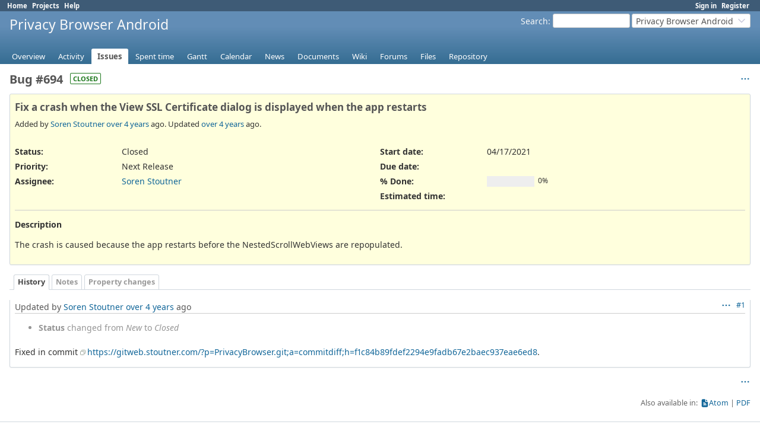

--- FILE ---
content_type: text/javascript
request_url: https://redmine.stoutner.com/assets/application-0aa6b43a.js
body_size: 10666
content:
/**
 * Redmine - project management software
 * Copyright (C) 2006-  Jean-Philippe Lang
 * This code is released under the GNU General Public License.
 */

function sanitizeHTML(string) {
  var temp = document.createElement('span');
  temp.textContent = string;
  return temp.innerHTML;
}

function checkAll(id, checked) {
  $('#'+id).find('input[type=checkbox]:enabled').prop('checked', checked);
}

function toggleCheckboxesBySelector(selector) {
  var all_checked = true;
  $(selector).each(function(index) {
    if (!$(this).is(':checked')) { all_checked = false; }
  });
  $(selector).prop('checked', !all_checked).trigger('change');
}

function showAndScrollTo(id, focus) {
  $('#'+id).show();
  if (focus !== null) {
    $('#'+focus).focus();
  }
  $('html, body').animate({scrollTop: $('#'+id).offset().top}, 100);
}

function toggleRowGroup(el) {
  var tr = $(el).parents('tr').first();
  var n = tr.next();
  tr.toggleClass('open');
  $(el).toggleClass('icon-expanded icon-collapsed');
  toggleExpendCollapseIcon(el)
  while (n.length && !n.hasClass('group')) {
    n.toggle();
    n = n.next('tr');
  }
}

function toggleExpendCollapseIcon(el) {
  const svg = el.getElementsByTagName('svg').item(0)

  if (svg === null) {
    return false;
  }

  if (el.classList.contains('icon-expanded')) {
    updateSVGIcon(svg, 'angle-down')
    svg.classList.remove('icon-rtl')
  } else {
    updateSVGIcon(svg, 'angle-right')
    svg.classList.add('icon-rtl')
  }
}

function updateSVGIcon(element, icon) {
  const iconElement = element.getElementsByTagName("use").item(0)

  if (iconElement === null) {
    return false;
  }

  const iconPath = iconElement.getAttribute('href');
  iconElement.setAttribute('href', iconPath.replace(/#.*$/g, "#icon--" + icon))
}

function collapseAllRowGroups(el) {
  var tbody = $(el).parents('tbody').first();
  tbody.children('tr').each(function(index) {
    if ($(this).hasClass('group')) {
      $(this).removeClass('open');
      var expander = $(this).find('.expander');
      expander.switchClass('icon-expanded', 'icon-collapsed');
      toggleExpendCollapseIcon(expander[0]);
    } else {
      $(this).hide();
    }
  });
}

function expandAllRowGroups(el) {
  var tbody = $(el).parents('tbody').first();
  tbody.children('tr').each(function(index) {
    if ($(this).hasClass('group')) {
      $(this).addClass('open');
      var expander = $(this).find('.expander');
      expander.switchClass('icon-collapsed', 'icon-expanded');
      toggleExpendCollapseIcon(expander[0]);
    } else {
      $(this).show();
    }
  });
}

function toggleAllRowGroups(el) {
  var tr = $(el).parents('tr').first();
  if (tr.hasClass('open')) {
    collapseAllRowGroups(el);
  } else {
    expandAllRowGroups(el);
  }
}

function toggleFieldset(el) {
  var fieldset = $(el).parents('fieldset').first();
  fieldset.toggleClass('collapsed');
  fieldset.children('legend').toggleClass('icon-expanded icon-collapsed');
  toggleExpendCollapseIcon(fieldset.children('legend')[0])
  fieldset.children('div').toggle();
}

function hideFieldset(el) {
  var fieldset = $(el).parents('fieldset').first();
  fieldset.toggleClass('collapsed');
  fieldset.children('div').hide();
}

// columns selection
function moveOptions(theSelFrom, theSelTo) {
  $(theSelFrom).find('option:selected').detach().prop("selected", false).appendTo($(theSelTo));
}

function moveOptionUp(theSel) {
  $(theSel).find('option:selected').each(function(){
    $(this).prev(':not(:selected)').detach().insertAfter($(this));
  });
}

function moveOptionTop(theSel) {
  $(theSel).find('option:selected').detach().prependTo($(theSel));
}

function moveOptionDown(theSel) {
  $($(theSel).find('option:selected').get().reverse()).each(function(){
    $(this).next(':not(:selected)').detach().insertBefore($(this));
  });
}

function moveOptionBottom(theSel) {
  $(theSel).find('option:selected').detach().appendTo($(theSel));
}

function initFilters() {
  $('#add_filter_select').change(function() {
    addFilter($(this).val(), '', []);
  });
  $('#filters-table .field input[type=checkbox]').each(function() {
    toggleFilter($(this).val());
  });
  $('#filters-table').on('click', '.field input[type=checkbox]', function() {
    toggleFilter($(this).val());
  });
  $('#filters-table').on('keypress', 'input[type=text]', function(e) {
    if (e.keyCode == 13) $(this).closest('form').submit();
  });
}

function addFilter(field, operator, values) {
  var fieldId = field.replace('.', '_');
  var tr = $('#tr_'+fieldId);

  var filterOptions = availableFilters[field];
  if (!filterOptions) return;

  if (filterOptions['remote'] && filterOptions['values'] == null) {
    $.getJSON(filtersUrl, {'name': field}).done(function(data) {
      filterOptions['values'] = data;
      addFilter(field, operator, values) ;
    });
    return;
  }

  if (tr.length > 0) {
    tr.show();
  } else {
    buildFilterRow(field, operator, values);
  }
  $('#cb_'+fieldId).prop('checked', true);
  toggleFilter(field);
  toggleMultiSelectIconInit();
  $('#add_filter_select').val('').find('option').each(function() {
    if ($(this).attr('value') == field) {
      $(this).attr('disabled', true);
    }
  });
}

function buildFilterRow(field, operator, values) {
  var fieldId = field.replace('.', '_');
  var filterTable = $("#filters-table");
  var filterOptions = availableFilters[field];
  if (!filterOptions) return;
  var operators = operatorByType[filterOptions['type']];
  var filterValues = filterOptions['values'];
  var select;

  var tr = $('<div class="filter">').attr('id', 'tr_'+fieldId).html(
    '<div class="field"><input checked="checked" id="cb_'+fieldId+'" name="f[]" value="'+field+'" type="checkbox"><label for="cb_'+fieldId+'"> '+filterOptions['name']+'</label></div>' +
    '<div class="operator"><select id="operators_'+fieldId+'" name="op['+field+']"></select></div>' +
    '<div class="values"></div>'
  );
  filterTable.append(tr);

  select = tr.find('.operator select');
  operators.forEach(function(op) {
    var option = $('<option>').val(op).text(operatorLabels[op]);
    if (op == operator) { option.prop('selected', true); }
    select.append(option);
  });
  select.change(function(){ toggleOperator(field); });

  switch (filterOptions['type']) {
  case "list":
  case "list_with_history":
  case "list_optional":
  case "list_optional_with_history":
  case "list_status":
  case "list_subprojects":
    const iconType = values.length > 1 ? 'toggle-minus' : 'toggle-plus';
    const clonedIcon = document.querySelector('#icon-copy-source svg').cloneNode(true);
    updateSVGIcon(clonedIcon, iconType);

    tr.find('.values').append(
      $('<span>', { style: 'display:none;' }).append(
        $('<select>', {
          class: 'value',
          id: `values_${fieldId}_1`,
          name: `v[${field}][]`,
        }),
        '\n',
        $('<span>', { class: `toggle-multiselect icon-only icon-${iconType}` }).append(clonedIcon)
      )
    );
    select = tr.find('.values select');
    if (values.length > 1) { select.attr('multiple', true); }
    filterValues.forEach(function(filterValue) {
      var option = $('<option>');
      if ($.isArray(filterValue)) {
        option.val(filterValue[1]).text(filterValue[0]);
        if ($.inArray(filterValue[1], values) > -1) {option.prop('selected', true);}
        if (filterValue.length == 3) {
          var optgroup = select.find('optgroup').filter(function(){return $(this).attr('label') == filterValue[2]});
          if (!optgroup.length) {optgroup = $('<optgroup>').attr('label', filterValue[2]);}
          option = optgroup.append(option);
        }
      } else {
        option.val(filterValue).text(filterValue);
        if ($.inArray(filterValue, values) > -1) {option.prop('selected', true);}
      }
      select.append(option);
    });
    break;
  case "date":
  case "date_past":
    tr.find('.values').append(
      '<span style="display:none;"><input type="date" name="v['+field+'][]" id="values_'+fieldId+'_1" size="10" class="value date_value" /></span>' +
      ' <span style="display:none;"><input type="date" name="v['+field+'][]" id="values_'+fieldId+'_2" size="10" class="value date_value" /></span>' +
      ' <span style="display:none;"><input type="text" name="v['+field+'][]" id="values_'+fieldId+'" size="3" class="value" /> '+labelDayPlural+'</span>'
    );
    $('#values_'+fieldId+'_1').val(values[0]).datepickerFallback(datepickerOptions);
    $('#values_'+fieldId+'_2').val(values[1]).datepickerFallback(datepickerOptions);
    $('#values_'+fieldId).val(values[0]);
    break;
  case "string":
  case "text":
  case "search":
    tr.find('.values').append(
      '<span style="display:none;"><input type="text" name="v['+field+'][]" id="values_'+fieldId+'" size="30" class="value" /></span>'
    );
    $('#values_'+fieldId).val(values[0]);
    break;
  case "relation":
    tr.find('.values').append(
      '<span style="display:none;"><input type="text" name="v['+field+'][]" id="values_'+fieldId+'" size="6" class="value" /></span>' +
      '<span style="display:none;"><select class="value" name="v['+field+'][]" id="values_'+fieldId+'_1"></select></span>'
    );
    $('#values_'+fieldId).val(values[0]);
    select = tr.find('.values select');
    filterValues.forEach(function(filterValue) {
      var option = $('<option>');
      option.val(filterValue[1]).text(filterValue[0]);
      if (values[0] == filterValue[1]) { option.prop('selected', true); }
      select.append(option);
    });
    break;
  case "integer":
  case "float":
  case "tree":
    tr.find('.values').append(
      '<span style="display:none;"><input type="text" name="v['+field+'][]" id="values_'+fieldId+'_1" size="14" class="value" /></span>' +
      ' <span style="display:none;"><input type="text" name="v['+field+'][]" id="values_'+fieldId+'_2" size="14" class="value" /></span>'
    );
    $('#values_'+fieldId+'_1').val(values[0]);
    $('#values_'+fieldId+'_2').val(values[1]);
    break;
  }
}

function toggleFilter(field) {
  var fieldId = field.replace('.', '_');
  if ($('#cb_' + fieldId).is(':checked')) {
    $("#operators_" + fieldId).show().removeAttr('disabled');
    toggleOperator(field);
  } else {
    $("#operators_" + fieldId).hide().attr('disabled', true);
    enableValues(field, []);
  }
}

function enableValues(field, indexes) {
  var fieldId = field.replace('.', '_');
  $('#tr_'+fieldId+' .values .value').each(function(index) {
    if ($.inArray(index, indexes) >= 0) {
      $(this).removeAttr('disabled');
      $(this).parents('span').first().show();
    } else {
      $(this).val('');
      $(this).attr('disabled', true);
      $(this).parents('span').first().hide();
    }

    if ($(this).hasClass('group')) {
      $(this).addClass('open');
    } else {
      $(this).show();
    }
  });
}

function toggleOperator(field) {
  var fieldId = field.replace('.', '_');
  var operator = $("#operators_" + fieldId);
  switch (operator.val()) {
    case "!*":
    case "*":
    case "nd":
    case "t":
    case "ld":
    case "nw":
    case "w":
    case "lw":
    case "l2w":
    case "nm":
    case "m":
    case "lm":
    case "y":
    case "o":
    case "c":
    case "*o":
    case "!o":
      enableValues(field, []);
      break;
    case "><":
      enableValues(field, [0,1]);
      break;
    case "<t+":
    case ">t+":
    case "><t+":
    case "t+":
    case ">t-":
    case "<t-":
    case "><t-":
    case "t-":
      enableValues(field, [2]);
      break;
    case "=p":
    case "=!p":
    case "!p":
      enableValues(field, [1]);
      break;
    default:
      enableValues(field, [0]);
      break;
  }
}

function toggleMultiSelect(el) {
  var isWorkflow = el.closest('.controller-workflows');
  if (el.attr('multiple')) {
    el.removeAttr('multiple');
    if (isWorkflow) { el.find("option[value=all]").show(); }
    el.attr('size', 1);
  } else {
    el.attr('multiple', true);
    if (isWorkflow) { el.find("option[value=all]").attr("selected", false).hide(); }
    if (el.children().length > 10)
      el.attr('size', 10);
    else
      el.attr('size', 4);
  }
}

function showTab(name, url) {
  $('#tab-content-' + name).parent().find('.tab-content').hide();
  $('#tab-content-' + name).show();
  $('#tab-' + name).closest('.tabs').find('a').removeClass('selected');
  $('#tab-' + name).addClass('selected');

  replaceInHistory(url)

  return false;
}

function showIssueHistory(journal, url) {
  tab_content = $('#tab-content-history');
  tab_content.parent().find('.tab-content').hide();
  tab_content.show();
  tab_content.parent().children('div.tabs').find('a').removeClass('selected');

  $('#tab-' + journal).addClass('selected');

  replaceInHistory(url)

  switch(journal) {
    case 'notes':
      tab_content.find('.journal').show();
      tab_content.find('.journal:not(.has-notes)').hide();
      tab_content.find('.journal .wiki').show();
      tab_content.find('.journal .contextual .journal-actions').show();

      // always show thumbnails in notes tab
      var thumbnails = tab_content.find('.journal .thumbnails');
      thumbnails.show();
      // show journals without notes, but with thumbnails
      thumbnails.parents('.journal').show();
      break;
    case 'properties':
      tab_content.find('.journal').show();
      tab_content.find('.journal:not(.has-details)').hide();
      tab_content.find('.journal .wiki').hide();
      tab_content.find('.journal .thumbnails').hide();
      tab_content.find('.journal .contextual .journal-actions').hide();
      break;
    default:
      tab_content.find('.journal').show();
      tab_content.find('.journal .wiki').show();
      tab_content.find('.journal .thumbnails').show();
      tab_content.find('.journal .contextual .journal-actions').show();
  }

  return false;
}

function getRemoteTab(name, remote_url, url, load_always) {
  load_always = load_always || false;
  var tab_content = $('#tab-content-' + name);

  tab_content.parent().find('.tab-content').hide();
  tab_content.parent().children('div.tabs').find('a').removeClass('selected');
  $('#tab-' + name).addClass('selected');

  replaceInHistory(url);

  if (tab_content.children().length == 0 && load_always == false) {
    $.ajax({
      url: remote_url,
      type: 'get',
      success: function(data){
        tab_content.html(data)
      }
    });
  }

  tab_content.show();
  return false;
}

//replaces current URL with the "href" attribute of the current link
//(only triggered if supported by browser)
function replaceInHistory(url) {
  if ("replaceState" in window.history && url !== undefined) {
    window.history.replaceState(null, document.title, url);
  }
}

function moveTabRight(el) {
  var lis = $(el).parents('div.tabs').first().find('ul').children();
  var bw = $(el).parents('div.tabs-buttons').outerWidth(true);
  var tabsWidth = 0;
  var i = 0;
  lis.each(function() {
    if ($(this).is(':visible')) {
      tabsWidth += $(this).outerWidth(true);
    }
  });
  if (tabsWidth < $(el).parents('div.tabs').first().width() - bw) { return; }
  $(el).siblings('.tab-left').removeClass('disabled');
  while (i<lis.length && !lis.eq(i).is(':visible')) { i++; }
  var w = lis.eq(i).width();
  lis.eq(i).hide();
  if (tabsWidth - w < $(el).parents('div.tabs').first().width() - bw) {
    $(el).addClass('disabled');
  }
}

function moveTabLeft(el) {
  var lis = $(el).parents('div.tabs').first().find('ul').children();
  var i = 0;
  while (i < lis.length && !lis.eq(i).is(':visible')) { i++; }
  if (i > 0) {
    lis.eq(i-1).show();
    $(el).siblings('.tab-right').removeClass('disabled');
  }
  if (i <= 1) {
    $(el).addClass('disabled');
  }
}

function displayTabsButtons() {
  var lis;
  var tabsWidth;
  var el;
  var numHidden;
  $('div.tabs').each(function() {
    el = $(this);
    lis = el.find('ul').children();
    tabsWidth = 0;
    numHidden = 0;
    lis.each(function(){
      if ($(this).is(':visible')) {
        tabsWidth += $(this).outerWidth(true);
      } else {
        numHidden++;
      }
    });
    var bw = $(el).find('div.tabs-buttons').outerWidth(true);
    if ((tabsWidth < el.width() - bw) && (lis.length === 0 || lis.first().is(':visible'))) {
      el.find('div.tabs-buttons').hide();
    } else {
      el.find('div.tabs-buttons').show().children('button.tab-left').toggleClass('disabled', numHidden == 0);
    }
  });
}

function setPredecessorFieldsVisibility() {
  var relationType = $('#relation_relation_type');
  if (relationType.val() == "precedes" || relationType.val() == "follows") {
    $('#predecessor_fields').show();
  } else {
    $('#predecessor_fields').hide();
  }
}

function showModal(id, width, title) {
  var el = $('#'+id).first();
  if (el.length === 0 || el.is(':visible')) {return;}
  if (!title) title = el.find('h3.title').text();
  // moves existing modals behind the transparent background
  $(".modal").css('zIndex',99);
  el.dialog({
    width: width,
    modal: true,
    resizable: false,
    dialogClass: 'modal',
    title: title
  }).on('dialogclose', function(){
    $(".modal").css('zIndex',101);
  });
  el.find("input[type=text], input[type=submit]").first().focus();
}

function hideModal(el) {
  var modal;
  if (el) {
    modal = $(el).parents('.ui-dialog-content');
  } else {
    modal = $('#ajax-modal');
  }
  modal.dialog("close");
}

function collapseScmEntry(id) {
  $('.'+id).each(function() {
    if ($(this).hasClass('open')) {
      collapseScmEntry($(this).attr('id'));
    }
    $(this).hide();
  });
  $('#'+id).removeClass('open');
}

function expandScmEntry(id) {
  $('.'+id).each(function() {
    $(this).show();
    if ($(this).hasClass('loaded') && !$(this).hasClass('collapsed')) {
      expandScmEntry($(this).attr('id'));
    }
  });
  $('#'+id).addClass('open');
}

function scmEntryClick(id, url) {
    var el = $('#'+id);
    var expander = el.find('.expander');
    var folder = el.find('.icon-folder');

    if (el.hasClass('open')) {
        collapseScmEntry(id);
        el.find('.expander').switchClass('icon-expanded', 'icon-collapsed');
        el.addClass('collapsed');
        updateSVGIcon(folder[0], 'folder')
        toggleExpendCollapseIcon(expander[0]);

        return false;
    } else if (el.hasClass('loaded')) {
        expandScmEntry(id);
        el.find('.expander').switchClass('icon-collapsed', 'icon-expanded');
        el.removeClass('collapsed');
        updateSVGIcon(folder[0], 'folder-open')
        toggleExpendCollapseIcon(expander[0]);

        return false;
    }
    if (el.hasClass('loading')) {
        return false;
    }
    el.addClass('loading');
    $.ajax({
      url: url,
      success: function(data) {
        el.after(data);
        el.addClass('open').addClass('loaded').removeClass('loading');
        el.find('.expander').switchClass('icon-collapsed', 'icon-expanded');
        updateSVGIcon(folder[0], 'folder-open')
        toggleExpendCollapseIcon(expander[0]);
      }
    });
    return true;
}

function randomKey(size) {
  var chars = '0123456789ABCDEFGHIJKLMNOPQRSTUVWXYZabcdefghijklmnopqrstuvwxyz';
  var key = '';
  for (var i = 0; i < size; i++) {
    key += chars.charAt(Math.floor(Math.random() * chars.length));
  }
  return key;
}

function copyTextToClipboard(target) {
  if (target) {
    var temp = document.createElement('textarea');
    temp.value = target.getAttribute('data-clipboard-text');
    document.body.appendChild(temp);
    temp.select();
    document.execCommand('copy');
    if (temp.parentNode) {
      temp.parentNode.removeChild(temp);
    }
    if ($(target).closest('.drdn.expanded').length) {
      $(target).closest('.drdn.expanded').removeClass("expanded");
    }
  }
  return false;
}

function updateIssueFrom(url, el) {
  $('#all_attributes input, #all_attributes textarea, #all_attributes select').each(function(){
    $(this).data('valuebeforeupdate', $(this).val());
  });
  if (el) {
    $("#form_update_triggered_by").val($(el).attr('id'));
  }
  return $.ajax({
    url: url,
    type: 'post',
    data: $('#issue-form').serialize()
  });
}

function replaceIssueFormWith(html){
  var replacement = $(html);
  $('#all_attributes input, #all_attributes textarea, #all_attributes select').each(function(){
    var object_id = $(this).attr('id');
    if (object_id && $(this).data('valuebeforeupdate')!=$(this).val()) {
      replacement.find('#'+object_id).val($(this).val());
    }
  });
  $('#all_attributes').empty();
  $('#all_attributes').prepend(replacement);
}

function updateBulkEditFrom(url) {
  $.ajax({
    url: url,
    type: 'post',
    data: $('#bulk_edit_form').serialize()
  });
}

function observeAutocompleteField(fieldId, url, options) {
  $(document).ready(function() {
    $('#'+fieldId).autocomplete($.extend({
      source: url,
      minLength: 2,
      position: {collision: "flipfit"},
      search: function(){$('#'+fieldId).addClass('ajax-loading');},
      response: function(){$('#'+fieldId).removeClass('ajax-loading');}
    }, options));
    $('#'+fieldId).addClass('autocomplete');
  });
}

function multipleAutocompleteField(fieldId, url, options) {
  function split(val) {
    return val.split(/,\s*/);
  }

  function extractLast(term) {
    return split(term).pop();
  }

  $(document).ready(function () {
    $('#' + fieldId).autocomplete($.extend({
      source: function (request, response) {
        $.getJSON(url, {
          term: extractLast(request.term)
        }, response);
      },
      minLength: 2,
      position: {collision: "flipfit"},
      search: function () {
        $('#' + fieldId).addClass('ajax-loading');
      },
      response: function () {
        $('#' + fieldId).removeClass('ajax-loading');
      },
      select: function (event, ui) {
        var terms = split(this.value);
        // remove the current input
        terms.pop();
        // add the selected item
        terms.push(ui.item.value);
        // add placeholder to get the comma-and-space at the end
        terms.push("");
        this.value = terms.join(", ");
        return false;
      }
    }, options));
    $('#' + fieldId).addClass('autocomplete');
  });
}

function observeSearchfield(fieldId, targetId, url) {
  $('#'+fieldId).each(function() {
    var $this = $(this);
    $this.addClass('autocomplete');
    $this.attr('data-value-was', $this.val());
    var check = function() {
      var val = $this.val();
      if ($this.attr('data-value-was') != val){
        $this.attr('data-value-was', val);
        $.ajax({
          url: url,
          type: 'get',
          data: {q: $this.val()},
          success: function(data){ if(targetId) $('#'+targetId).html(data); },
          beforeSend: function(){ $this.addClass('ajax-loading'); },
          complete: function(){ $this.removeClass('ajax-loading'); }
        });
      }
    };
    var reset = function() {
      if (timer) {
        clearInterval(timer);
        timer = setInterval(check, 300);
      }
    };
    var timer = setInterval(check, 300);
    $this.bind('keyup click mousemove', reset);
  });
}

$(document).ready(function(){
  $(".drdn .autocomplete").val('');

  // This variable is used to focus selected project
  var selected;
  $(document).on('click', '.drdn-trigger', function(e){
    var drdn = $(this).closest(".drdn");
    if (drdn.hasClass("expanded")) {
      drdn.removeClass("expanded");
    } else {
      $(".drdn").removeClass("expanded");
      drdn.addClass("expanded");
      if ($(this).parent('#project-jump').length) {
        selected = $('.drdn-items a.selected'); // Store selected project
        selected.first().focus(); // Calling focus to scroll to selected project
      }
      if (!isMobile()) {
        drdn.find(".autocomplete").focus();
      }
      e.stopPropagation();
    }
  });
  $(document).click(function(e){
    if ($(e.target).closest(".drdn").length < 1) {
      $(".drdn.expanded").removeClass("expanded");
    }
  });

  observeSearchfield('projects-quick-search', null, $('#projects-quick-search').data('automcomplete-url'));

  $(".drdn-content").keydown(function(event){
    var items = $(this).find(".drdn-items");

    // If a project is selected set focused to selected only once
    if (selected && selected.length > 0) {
      var focused = selected;
      selected = undefined;
    }
    else {
      var focused = items.find("a:focus");
    }
    switch (event.which) {
    case 40: //down
      if (focused.length > 0) {
        focused.nextAll("a").first().focus();;
      } else {
        items.find("a").first().focus();;
      }
      event.preventDefault();
      break;
    case 38: //up
      if (focused.length > 0) {
        var prev = focused.prevAll("a");
        if (prev.length > 0) {
          prev.first().focus();
        } else {
          $(this).find(".autocomplete").focus();
        }
        event.preventDefault();
      }
      break;
    case 35: //end
      if (focused.length > 0) {
        focused.nextAll("a").last().focus();
        event.preventDefault();
      }
      break;
    case 36: //home
      if (focused.length > 0) {
        focused.prevAll("a").last().focus();
        event.preventDefault();
      }
      break;
    }
  });
});

function beforeShowDatePicker(input, inst) {
  var default_date = null;
  switch ($(input).attr("id")) {
    case "issue_start_date" :
      if ($("#issue_due_date").length > 0) {
        default_date = $("#issue_due_date").val();
      }
      break;
    case "issue_due_date" :
      if ($("#issue_start_date").length > 0) {
        var start_date = $("#issue_start_date").val();
        if (start_date != "") {
          start_date = new Date(Date.parse(start_date));
          if (start_date > new Date()) {
            default_date = $("#issue_start_date").val();
          }
        }
      }
      break;
  }
  $(input).datepickerFallback("option", "defaultDate", default_date);
}

(function($){
  $.fn.positionedItems = function(sortableOptions, options){
    var settings = $.extend({
      firstPosition: 1
    }, options );

    return this.sortable($.extend({
      axis: 'y',
      handle: ".sort-handle",
      helper: function(event, ui){
        ui.children('td').each(function(){
          $(this).width($(this).width());
        });
        return ui;
      },
      update: function(event, ui) {
        var sortable = $(this);
        var handle = ui.item.find(".sort-handle").addClass("ajax-loading");
        var url = handle.data("reorder-url");
        var param = handle.data("reorder-param");
        var data = {};
        data[param] = {position: ui.item.index() + settings['firstPosition']};
        $.ajax({
          url: url,
          type: 'put',
          dataType: 'script',
          data: data,
          error: function(jqXHR, textStatus, errorThrown){
            alert(jqXHR.status);
            sortable.sortable("cancel");
          },
          complete: function(jqXHR, textStatus, errorThrown){
            handle.removeClass("ajax-loading");
          }
        });
      },
    }, sortableOptions));
  }
}( jQuery ));

var warnLeavingUnsavedMessage;
function warnLeavingUnsaved(message) {
  warnLeavingUnsavedMessage = message;
  $(document).on('submit', 'form', function(){
    $('textarea').removeData('changed');
  });
  $(document).on('change', 'textarea', function(){
    $(this).data('changed', 'changed');
  });
  window.onbeforeunload = function(){
    var warn = false;
    $('textarea').blur().each(function(){
      if ($(this).data('changed')) {
        warn = true;
      }
    });
    if (warn) {return warnLeavingUnsavedMessage;}
  };
}

function setupAjaxIndicator() {
  $(document).bind('ajaxSend', function(event, xhr, settings) {
    if ($('.ajax-loading').length === 0 && settings.contentType != 'application/octet-stream') {
      $('#ajax-indicator').show();
    }
  });
  $(document).bind('ajaxStop', function() {
    $('#ajax-indicator').hide();
  });
}

function setupTabs() {
  if($('.tabs').length > 0) {
    displayTabsButtons();
    $(window).resize(displayTabsButtons);
  }
}

function setupFilePreviewNavigation() {
  // only bind arrow keys when preview navigation is present
  const element = $('.pagination.filepreview').first();
  if (element) {

    const handleArrowKey = function(selector, e){
      const href = $(element).find(selector).attr('href');
      if (href) {
        window.location = href;
        e.preventDefault();
      }
    };

    $(document).keydown(function(e) {
      if(e.shiftKey || e.metaKey || e.ctrlKey || e.altKey) return;
      switch(e.key) {
        case 'ArrowLeft':
          handleArrowKey('.previous a', e);
          break;

        case 'ArrowRight':
          handleArrowKey('.next a', e);
          break;
      }
    });
  }
}

$(document).on('keydown', 'form textarea', function(e) {
  // Submit the form with Ctrl + Enter or Command + Return
  var targetForm = $(e.target).closest('form');
  if(e.keyCode == 13 && ((e.ctrlKey && !e.metaKey) || (!e.ctrlKey && e.metaKey) && targetForm.length)) {
    // For ajax, use click() instead of submit() to prevent "Invalid form authenticity token" error
    if (targetForm.attr('data-remote') == 'true') {
      if (targetForm.find('input[type=submit]').length === 0) { return false; }
      targetForm.find('textarea').blur().removeData('changed');
      targetForm.find('input[type=submit]').first().click();
    } else {
      targetForm.find('textarea').blur().removeData('changed');
      targetForm.submit();
    }
  }
});


function hideOnLoad() {
  $('.hol').hide();
}

function addFormObserversForDoubleSubmit() {
  $('form[method=post]').each(function() {
    if (!$(this).hasClass('multiple-submit')) {
      $(this).submit(function(form_submission) {
        if ($(form_submission.target).attr('data-submitted')) {
          form_submission.preventDefault();
        } else {
          $(form_submission.target).attr('data-submitted', true);
        }
      });
    }
  });
}

function defaultFocus(){
  if (($('#content :focus').length == 0) && (window.location.hash == '')) {
    $('#content input[type=text]:visible, #content textarea:visible').first().focus();
  }
}

function blockEventPropagation(event) {
  event.stopPropagation();
  event.preventDefault();
}

function toggleDisabledOnChange() {
  var checked = $(this).is(':checked');
  $($(this).data('disables')).attr('disabled', checked);
  $($(this).data('enables')).attr('disabled', !checked);
  $($(this).data('shows')).toggle(checked);
}
function toggleDisabledInit() {
  $('input[data-disables], input[data-enables], input[data-shows]').each(toggleDisabledOnChange);
}
function toggleMultiSelectIconInit() {
  $('.toggle-multiselect:not(.icon-toggle-minus):not(.icon-toggle-plus)').each(function(){
    let iconType;
    if ($(this).siblings('select').find('option:selected').length > 1) {
      iconType = 'toggle-minus';
    } else {
      iconType = 'toggle-plus';
    }

    $(this).addClass(`icon-${iconType}`);
    updateSVGIcon($(this).find('svg')[0], iconType);
  });
}

function toggleNewObjectDropdown() {
  var dropdown = $('#new-object + ul.menu-children');
  if(dropdown.hasClass('visible')){
    dropdown.removeClass('visible');
  }else{
    dropdown.addClass('visible');
  }
}

(function ( $ ) {

  // detect if native date input is supported
  var nativeDateInputSupported = true;

  var input = document.createElement('input');
  input.setAttribute('type','date');
  if (input.type === 'text') {
    nativeDateInputSupported = false;
  }

  var notADateValue = 'not-a-date';
  input.setAttribute('value', notADateValue);
  if (input.value === notADateValue) {
    nativeDateInputSupported = false;
  }

  $.fn.datepickerFallback = function( options ) {
    if (nativeDateInputSupported) {
      return this;
    } else {
      return this.datepicker( options );
    }
  };
}( jQuery ));

$(document).ready(function(){
  $('#content').on('change', 'input[data-disables], input[data-enables], input[data-shows]', toggleDisabledOnChange);
  toggleDisabledInit();

  $('#content').on('click', '.toggle-multiselect', function() {
    toggleMultiSelect($(this).siblings('select'));
    $(this).toggleClass('icon-toggle-plus icon-toggle-minus');
    updateSVGIcon($(this).find('svg')[0], $(this).hasClass('icon-toggle-plus') ? 'toggle-plus' : 'toggle-minus');
  });
  toggleMultiSelectIconInit();

  $('#history .tabs').on('click', 'a', function(e){
    var tab = $(e.target).attr('id').replace('tab-','');
    document.cookie = 'history_last_tab=' + tab + '; SameSite=Lax'
  });
});

$(document).ready(function(){
  $('#content').on('click', 'div.jstTabs a.tab-preview', function(event){
    var tab = $(event.target);

    var url = tab.data('url');
    var form = tab.parents('form');
    var jstBlock = tab.parents('.jstBlock');

    var element = encodeURIComponent(jstBlock.find('.wiki-edit').val());
    var attachments = form.find('.attachments_fields input').serialize();

    $.ajax({
      url: url,
      type: 'post',
      data: "text=" + element + '&' + attachments,
      success: function(data){
        jstBlock.find('.wiki-preview').html(data);
        setupWikiTableSortableHeader();
      }
    });
  });
});

function keepAnchorOnSignIn(form){
  var hash = decodeURIComponent(self.document.location.hash);
  if (hash) {
    if (hash.indexOf("#") === -1) {
      hash = "#" + hash;
    }
    form.action = form.action + hash;
  }
  return true;
}

$(function ($) {
  $('#auth_source_ldap_mode').change(function () {
    $('.ldaps_warning').toggle($(this).val() != 'ldaps_verify_peer');
  }).change();
});

function setFilecontentContainerHeight() {
  var $filecontainer = $('.filecontent-container');
  var fileTypeSelectors = ['.image', 'video'];

  if($filecontainer.length > 0 && $filecontainer.find(fileTypeSelectors.join(',')).length === 1) {
    var containerOffsetTop = $filecontainer.offset().top;
    var containerMarginBottom = parseInt($filecontainer.css('marginBottom'));
    var paginationHeight = $filecontainer.next('.pagination').height();
    var diff = containerOffsetTop + containerMarginBottom + paginationHeight;

    $filecontainer.css('height', 'calc(100vh - ' + diff + 'px)')
  }
}

function setupAttachmentDetail() {
  setFilecontentContainerHeight();
  $(window).resize(setFilecontentContainerHeight);
}

function setupWikiTableSortableHeader() {
  $('div.wiki table').each(function(i, table){
    if (table.rows.length < 3) return true;
    var tr = $(table.rows).first();
    if (tr.find("TH").length > 0) {
      tr.attr('data-sort-method', 'none');
      tr.find("TD").attr('data-sort-method', 'none');
      new Tablesort(table);
    }
  });
}

$(function () {
  $("[title]:not(.no-tooltip)").tooltip({
    show: {
      delay: 400
    },
    position: {
      my: "center bottom-5",
      at: "center top"
    }
  });
});

function inlineAutoComplete(element) {
    'use strict';

    // do not attach if Tribute is already initialized
    if (element.dataset.tribute === 'true') {return};

    const getDataSource = function(entity) {
      const dataSources = rm.AutoComplete.dataSources;

      if (dataSources[entity]) {
        return dataSources[entity];
      } else {
        return false;
      }
    }

    const remoteSearch = function(url, cb) {
      const xhr = new XMLHttpRequest();
      xhr.onreadystatechange = function ()
      {
        if (xhr.readyState === 4) {
          if (xhr.status === 200) {
            var data = JSON.parse(xhr.responseText);
            cb(data);
          } else if (xhr.status === 403) {
            cb([]);
          }
        }
      };
      xhr.open("GET", url, true);
      xhr.send();
    };

    const tribute = new Tribute({
      collection: [
        {
          trigger: '#',
          values: function (text, cb) {
            if (event.target.type === 'text' && element.getAttribute('autocomplete') != 'off') {
              element.setAttribute('autocomplete', 'off');
            }
            // When triggered with text starting with "##", like "##a", the search term will become "#a",
            // causing the SQL query to fail in finding issues with "a" in the subject.
            // To avoid this, remove the first "#" from the search term.
            if (text) {
              text = text.replace(/^#/, '');
            }
            remoteSearch(getDataSource('issues') + encodeURIComponent(text), function (issues) {
              return cb(issues);
            });
          },
          lookup: 'label',
          fillAttr: 'label',
          requireLeadingSpace: true,
          selectTemplate: function (issue) {
            let leadingHash = "#"
            // keep ## syntax which is a valid issue syntax to show issue with title.
            if (this.currentMentionTextSnapshot.charAt(0) === "#") {
              leadingHash = "##"
            }
            return leadingHash + issue.original.id;
          },
          menuItemTemplate: function (issue) {
            return sanitizeHTML(issue.original.label);
          }
        },
        {
          trigger: '[[',
          values: function (text, cb) {
            remoteSearch(getDataSource('wiki_pages') + encodeURIComponent(text), function (wikiPages) {
              return cb(wikiPages);
            });
          },
          lookup: 'label',
          fillAttr: 'label',
          requireLeadingSpace: true,
          selectTemplate: function (wikiPage) {
            return '[[' + wikiPage.original.value + ']]';
          },
          menuItemTemplate: function (wikiPage) {
            return sanitizeHTML(wikiPage.original.label);
          }
        },
        {
          trigger: '@',
          lookup: function (user, mentionText) {
            return user.name + user.firstname + user.lastname + user.login;
          },
          values: function (text, cb) {
            const url = getDataSource('users');
            if (url) {
              remoteSearch(url + encodeURIComponent(text), function (users) {
                return cb(users);
              });
            }
          },
          menuItemTemplate: function (user) {
            return user.original.name;
          },
          selectTemplate: function (user) {
            return '@' + user.original.login;
          }
        }
      ],
      noMatchTemplate: ""
    });

    tribute.attach(element);
}

// collapsible sidebar jQuery plugin
(function($) {
  // main container this is applied to
  var main;
  // triggers show/hide
  var button;
  // the key to use in local storage
  // this will later be expanded using the current controller and action to
  // allow for different sidebar states for different pages
  var localStorageKey = 'redmine-sidebar-state';
  // true if local storage is available
  var canUseLocalStorage = function(){
    try {
      if('localStorage' in window){
        localStorage.setItem('redmine.test.storage', 'ok');
        var item = localStorage.getItem('redmine.test.storage');
        localStorage.removeItem('redmine.test.storage');
        if(item === 'ok') return true;
      }
    } catch (err) {}
    return false;
  }();
  // function to set current sidebar state
  var setState = function(state){
    if(canUseLocalStorage){
      localStorage.setItem(localStorageKey, state);
    }
  };
  var applyState = function(){
    if(main.hasClass('collapsedsidebar')){
      updateSVGIcon(document.getElementById('sidebar-switch-button'), 'chevrons-left')
      setState('hidden');
    } else {
      updateSVGIcon(document.getElementById('sidebar-switch-button'), 'chevrons-right')
      setState('visible');
    }
  };
  var setupToggleButton = function(){
    button = $('#sidebar-switch-button');
    button.click(function(e){
      main.addClass("animate");
      main.toggleClass('collapsedsidebar');
      applyState();
      e.preventDefault();
      return false;
    });
    applyState();
  };
  $.fn.collapsibleSidebar = function() {
    main = this;
    // determine previously stored sidebar state for this page
    if(canUseLocalStorage) {
      // determine current controller/action pair and use them as storage key
      var bodyClass = $('body').attr('class');
      if(bodyClass){
        try {
          localStorageKey += '-' + bodyClass.split(/\s+/).filter(function(s){
            return s.match(/(action|controller)-.*/);
          }).sort().join('-');
        } catch(e) {
          // in case of error (probably IE8), continue with the unmodified key
        }
      }
      var storedState = localStorage.getItem(localStorageKey);
      main.toggleClass('collapsedsidebar', storedState === 'hidden');
    }
    // draw the toggle button once the DOM is complete
    $(document).ready(setupToggleButton);
  };
}(jQuery));

$(document).ready(setupAjaxIndicator);
$(document).ready(hideOnLoad);
$(document).ready(addFormObserversForDoubleSubmit);
$(document).ready(defaultFocus);
$(document).ready(setupAttachmentDetail);
$(document).ready(setupTabs);
$(document).ready(setupFilePreviewNavigation);
$(document).ready(setupWikiTableSortableHeader);
$(document).on('focus', '[data-auto-complete=true]', function(event) {
  inlineAutoComplete(event.target);
});
